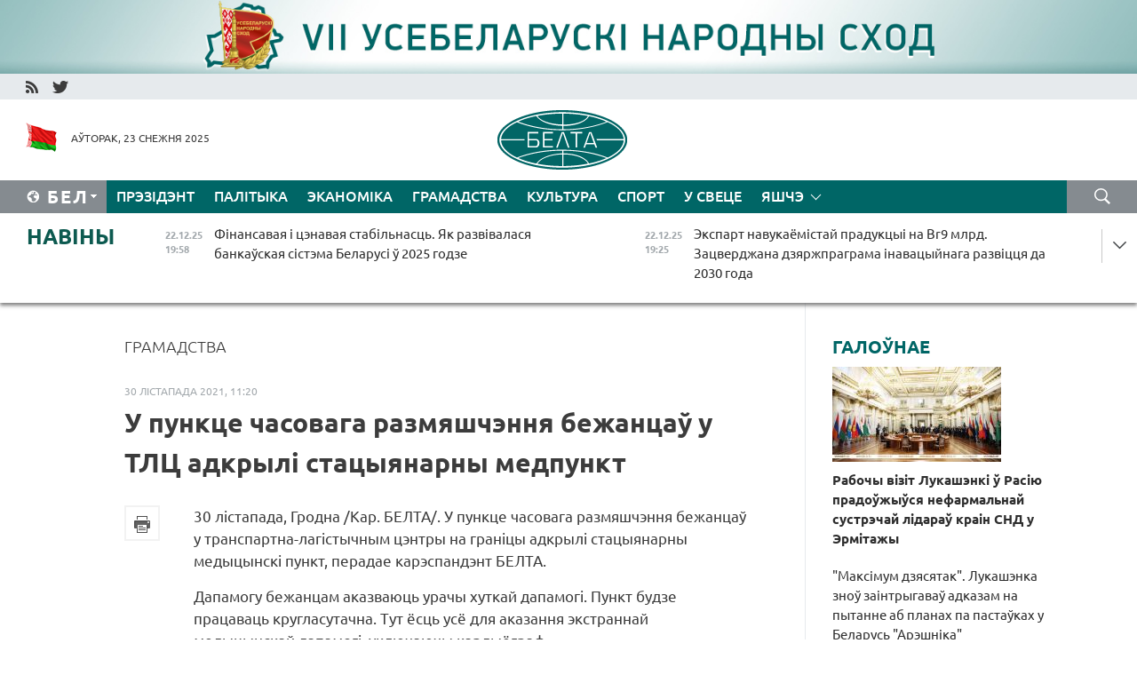

--- FILE ---
content_type: text/html; charset=UTF-8
request_url: https://blr.belta.by/society/view/u-punktse-chasovaga-razmjashchennja-bezhantsau-u-tlts-adkryli-statsyjanarny-medpunkt-107450-2021/
body_size: 14360
content:
    
    	<!DOCTYPE HTML>
	<html lang="by-BY" prefix="og: http://ogp.me/ns#">
	<head  prefix="article: http://ogp.me/ns/article#">
		<title>У пункце часовага размяшчэння бежанцаў у ТЛЦ адкрылі стацыянарны медпункт</title>
		<meta http-equiv="Content-Type" content="text/html; charset=utf-8">
                <meta name="viewport" content="width=device-width">
		<link rel="stylesheet" href="/styles/general_styles.css" type="text/css">
                                <link rel="stylesheet" href="/styles/styles2.css?1766437882" type="text/css">
                                <link rel="stylesheet" href="/styles/styles.css?1766437882" type="text/css">
                <link rel="stylesheet" href="/styles/tr_styles.css" type="text/css">
                            <link rel="icon" href="/desimages/fav.png" type="image/png">
		<meta name="keywords" content="">
		<meta name="description" content="Дапамогу бежанцам аказваюць урачы хуткай дапамогі. Пункт будзе працаваць кругласутачна. Тут ёсць усё для аказання экстраннай медыцынскай дапамогі, уключаючы кардыёграф.">
	                    <meta property="og:locale" content="by_BY">
	        	        	<meta property="og:site_name" content="Беларускае тэлеграфнае агенцтва" />
	        	        	<meta property="og:title" content="У пункце часовага размяшчэння бежанцаў у ТЛЦ адкрылі стацыянарны медпункт" />
	        	        	<meta property="og:type" content="article" />
	        	        	<meta property="og:url" content="https://blr.belta.by/society/view/u-punktse-chasovaga-razmjashchennja-bezhantsau-u-tlts-adkryli-statsyjanarny-medpunkt-107450-2021" />
	        	        	<meta property="og:image" content="https://blr.belta.by/desimages/og_image.png" />
	        	        	<meta property="og:description" content="Дапамогу бежанцам аказваюць урачы хуткай дапамогі. Пункт будзе працаваць кругласутачна. Тут ёсць усё для аказання экстраннай медыцынскай дапамогі, уключаючы кардыёграф." />
	        	        	<meta property="og:section" content="Грамадства" />
	        	        	<meta property="article:published_time" content="2021-11-30 11:20:48" />
	        	        	<meta property="article:modified_time" content="2021-11-30 12:56:35" />
	        	    		                        <!-- Yandex.Metrika informer -->
<a href="https://metrika.yandex.by/stat/?id=15029098&amp;from=informer"
target="_blank" rel="nofollow"><img src="https://informer.yandex.ru/informer/15029098/1_1_FFFFFFFF_EFEFEFFF_0_pageviews"
style="width:80px; height:15px; border:0; display:none" alt="Яндекс.Метрика" title="Яндекс.Метрика: данные за сегодня (просмотры)" class="ym-advanced-informer" data-cid="15029098" data-lang="ru" /></a>
<!-- /Yandex.Metrika informer -->

<!-- Yandex.Metrika counter -->
<script type="text/javascript" >
   (function(m,e,t,r,i,k,a){m[i]=m[i]||function(){(m[i].a=m[i].a||[]).push(arguments)};
   m[i].l=1*new Date();
   for (var j = 0; j < document.scripts.length; j++) {if (document.scripts[j].src === r) { return; }}
   k=e.createElement(t),a=e.getElementsByTagName(t)[0],k.async=1,k.src=r,a.parentNode.insertBefore(k,a)})
   (window, document, "script", "https://mc.yandex.ru/metrika/tag.js", "ym");

   ym(15029098, "init", {
        clickmap:true,
        trackLinks:true,
        accurateTrackBounce:true,
        webvisor:true
   });
</script>
<noscript><div><img src="https://mc.yandex.ru/watch/15029098" style="position:absolute; left:-9999px;" alt="" /></div></noscript>
<!-- /Yandex.Metrika counter -->

            
        

                                                                	</head>
	
	<body>

                
        <a id="top"></a>

    <div class="all   ">
        <div class="ban_main_top">
                                
<div class="fp_block">
                <div class="b_slider_1 b_slider">
    <div id="b_slider_1_1">
                              <div class="bans ">
                    <a href="https://blr.belta.by/all-rubric-news/viewSuzet/vii-usebelaruski-narodny-shod-198/" title="Усебеларускі народны сход"  target ="_blank">
                        <img src="https://blr.belta.by/images/storage/banners/000186_05ff71d9883d7ff101c37bb463f741a5_work.jpg" alt="Усебеларускі народны сход" title="Усебеларускі народны сход" />
                                            </a>
                </div>                    
                    </div>
</div>

<script>
     if (!ba_slider_timer_1){
        var ba_slider_timer_1 = Array();
    }
                
                            
     ba_slider_timer_1[1] = 3*1000 ;
</script>
</div>

        </div>
        <div class="top_line">
	                <div class="social_icons">
                                          <a href="/rss" title="RSS"  target ="_self" onmouseover="this.children[0].src='https://blr.belta.by/images/storage/banners/000015_9792b56e8dc3dd1262c69a28a949a99b_work.jpg'" onmouseout="this.children[0].src='https://blr.belta.by/images/storage/banners/000015_4c7b4dd0abba134c3f3b40f11c7d2280_work.jpg'">
                    <img src="https://blr.belta.by/images/storage/banners/000015_4c7b4dd0abba134c3f3b40f11c7d2280_work.jpg" alt="RSS" title="RSS" />
                </a>
                                              <a href="https://twitter.com/ByBelta" title="Twitter"  target ="_blank" onmouseover="this.children[0].src='https://blr.belta.by/images/storage/banners/000015_d883d8345fde0915c71fe70fbc6b3aba_work.jpg'" onmouseout="this.children[0].src='https://blr.belta.by/images/storage/banners/000015_aa312c63b3361ad13bfc21a9647031cf_work.jpg'">
                    <img src="https://blr.belta.by/images/storage/banners/000015_aa312c63b3361ad13bfc21a9647031cf_work.jpg" alt="Twitter" title="Twitter" />
                </a>
                        </div>
    
	         
        </div>
        <div class="header">
            <div class="header_date">
                                            <a class="header_flag" href="/" title="Сцяг"  target ="_self">
                <img 
                    src="https://blr.belta.by/images/storage/banners/000204_8b46a27f5f27ae9a2d0bd487d340c2d5_work.jpg" 
                    alt="Сцяг" 
                    title="Сцяг" 
                                    />
            </a>
            
                Аўторак, 23 снежня 2025
            </div>
	            	        <div class="logo">
            
                                                                    <a href="/" title="Беларускае тэлеграфнае агенцтва"  target ="_self">
                            <span class="logo_img"><img src="https://blr.belta.by/images/storage/banners/000016_3289232daeea51392de2ee72efbeeaee_work.jpg" alt="Беларускае тэлеграфнае агенцтва" title="Беларускае тэлеграфнае агенцтва" /></span>
                                                    </a>
                                                        </div>
    
            <div class="weather_currency">
                <div class="weather_currency_inner">
                
	 	
                </div>
	    
            </div>
        </div>
    <div class="menu_line" >

	    <div class="main_langs" id="main_langs">
            <div class="main_langs_inner" id="main_langs_inner">
	
                                    <div class="main_lang_item" ><a target="_blank"   href="http://belta.by" title="Рус" >Рус</a></div>
        	
                                                    	
                                    <div class="main_lang_item" ><a target="_blank"   href="https://pol.belta.by/" title="Pl" >Pl</a></div>
        	
                                    <div class="main_lang_item" ><a target="_blank"   href="http://eng.belta.by" title="Eng" >Eng</a></div>
        	
                                    <div class="main_lang_item" ><a target="_blank"   href="http://deu.belta.by" title="Deu" >Deu</a></div>
        	
                                    <div class="main_lang_item" ><a target="_blank"   href="http://esp.belta.by" title="Esp" >Esp</a></div>
        	
                                    <div class="main_lang_item" ><a target="_blank"   href="http://chn.belta.by/" title="中文" >中文</a></div>
        </div>
<div class="main_lang_item main_lang_selected" ><a   href="https://blr.belta.by/" title="Бел">Бел</a></div>
</div>
		

	       <div class="h_menu_fp" id="h_menu_fp" >
    <div class="h_menu_title" id="h_menu_title">
                Меню
    </div>
            <div class="h_menu_s" id="h_menu_s"></div>
        <div class="menu_more">
            <div class="menu_more_title" id="h_menu_more" >Яшчэ </div>
                    <div id="h_menu" class="h_menu">
                <div class="content_all_margin">
	                        <div class="menu_els" id="h_menu_line_1">
                                                            <div class="menu_item " id="h_menu_item_1_1">
                            <a   href="https://blr.belta.by/president/" title="Прэзідэнт">Прэзідэнт</a>
                        </div>
                                                                                <div class="menu_item " id="h_menu_item_1_2">
                            <a   href="https://blr.belta.by/politics/" title="Палітыка">Палітыка</a>
                        </div>
                                                                                <div class="menu_item " id="h_menu_item_1_3">
                            <a   href="https://blr.belta.by/economics/" title="Эканоміка">Эканоміка</a>
                        </div>
                                                                                <div class="menu_item menu_item_selected" id="h_menu_item_1_4">
                            <a   href="https://blr.belta.by/society/" title="Грамадства">Грамадства</a>
                        </div>
                                                                                <div class="menu_item " id="h_menu_item_1_5">
                            <a   href="https://blr.belta.by/culture/" title="Культура">Культура</a>
                        </div>
                                                                                <div class="menu_item " id="h_menu_item_1_6">
                            <a   href="https://blr.belta.by/sport/" title="Спорт">Спорт</a>
                        </div>
                                                                                <div class="menu_item " id="h_menu_item_1_7">
                            <a   href="https://blr.belta.by/world/" title="У свеце">У свеце</a>
                        </div>
                                                </div>
                                            <div class="menu_els" id="h_menu_line_2">
                                                            <div class="menu_item " id="h_menu_item_2_1">
                            <a   href="https://blr.belta.by/opinions/" title="Меркаванні">Меркаванні</a>
                        </div>
                                                                                <div class="menu_item " id="h_menu_item_2_2">
                            <a   href="https://blr.belta.by/comments/" title="Каментарыі">Каментарыі</a>
                        </div>
                                                                                <div class="menu_item " id="h_menu_item_2_3">
                            <a   href="https://blr.belta.by/interview/" title="Інтэрв&#039;ю">Інтэрв'ю</a>
                        </div>
                                                </div>
                                            <div class="menu_els" id="h_menu_line_3">
                                                            <div class="menu_item " id="h_menu_item_3_1">
                            <a   href="https://blr.belta.by/photonews/" title="Фотанавіны">Фотанавіны</a>
                        </div>
                                                                                <div class="menu_item " id="h_menu_item_3_2">
                            <a   href="https://blr.belta.by/video/" title="Відэа">Відэа</a>
                        </div>
                                                                                <div class="menu_item " id="h_menu_item_3_3">
                            <a   href="https://blr.belta.by/infographica/" title="Інфаграфіка">Інфаграфіка</a>
                        </div>
                                                </div>
                                            <div class="menu_els" id="h_menu_line_4">
                                                            <div class="menu_item " id="h_menu_item_4_1">
                            <a   href="https://blr.belta.by/about_company/" title="Аб агенцтве">Аб агенцтве</a>
                        </div>
                                                                                <div class="menu_item " id="h_menu_item_4_2">
                            <a   href="https://blr.belta.by/advertising/" title="Рэклама">Рэклама</a>
                        </div>
                                                                                <div class="menu_item " id="h_menu_item_4_3">
                            <a   href="https://blr.belta.by/contacts/" title="Кантакты">Кантакты</a>
                        </div>
                                                </div>
                            </div>
       
    </div>
                    </div>
           </div>            
	


	
    
    
	    <div class="search_btn" onclick="open_search('search')"></div>
<form action="/search/getResultsForPeriod/" id="search">
    <input type="text" name="query" value="" placeholder="Пошук" class="search_edit"/>
    <input type="submit" value="Пошук" class="search_submit" />
    <div class="clear"></div>
        <div class="fp_search_where">
        <span id="fp_search_where">Дзе шукаць:</span>
            <input type="radio" name="group" value="0" id="group_0"/><label for="group_0">Шукаць усюды</label>
                                                        <input type="radio" name="group" value="4" id="group_4"/><label for="group_4">Вiдэа</label>
                                           <input type="radio" name="group" value="5" id="group_5"/><label for="group_5">Інфаграфіка</label>
                                           <input type="radio" name="group" value="6" id="group_6"/><label for="group_6">Эксперты</label>
               </div>
       <div class="fp_search_where">
        <span id="fp_search_when">За перыяд</span>
            <input type="radio" name="period" value="0" id="period_0"/><label for="period_0">За ўвесь перыяд</label>
            <input type="radio" name="period" value="1" id="period_1"/><label for="period_1">За дзень</label>
            <input type="radio" name="period" value="2" id="period_2"/><label for="period_2">За тыдзень</label>
            <input type="radio" name="period" value="3" id="period_3"/><label for="period_3">За месяц</label>
            <input type="radio" name="period" value="4" id="period_4"/><label for="period_4">За год</label>
                </div>
    <div class="search_close close_btn" onclick="close_search('search')"></div>
</form>
   

    </div>
    <div class="top_lenta_inner">
  <div class="top_lenta">
    <a href="/" title="На галоўную" class="tl_logo"></a>
    <div class="tl_title">
                    <a href="https://blr.belta.by/all_news" title="Навіны">Навіны</a>
            </div>
                            <div class="tl_inner" id="tl_inner">
        
        <div class="tl_item">
	        	            	            	            	        	                            <div class="lenta_date_box">
                    <div class="lenta_date">
                   	               22.12.25
	                              <div class="line"></div>
                    </div>
                    </div>
	                                                                        	                	                                <a  href="https://blr.belta.by/economics/view/finansavaja-i-tsenavaja-stabilnasts-jak-razvivalasja-bankauskaja-sistema-belarusi-u-2025-godze-152885-2025/"   title="Фінансавая і цэнавая стабільнасць. Як развівалася банкаўская сістэма Беларусі ў 2025 годзе  ">
                    <span class="tl_date">
                                                                                                    <span class="lenta_date_past">22.12.25</span>
                                                <span>19:58</span>
                    </span>
                    <span class="tl_news">Фінансавая і цэнавая стабільнасць. Як развівалася банкаўская сістэма Беларусі ў 2025 годзе  </span>
                    <span class="tl_node">Эканоміка</span>
                </a>
        </div>
        
        <div class="tl_item">
	        	            	        	                                                                        	                	                                <a  href="https://blr.belta.by/president/view/ekspart-navukaemistaj-praduktsyi-na-br9-mlrd-zatsverdzhana-dzjarzhpragrama-inavatsyjnaga-razvitstsja-152884-2025/"   title="Экспарт навукаёмістай прадукцыі на Br9 млрд. Зацверджана дзяржпраграма інавацыйнага развіцця да 2030 года  ">
                    <span class="tl_date">
                                                                                                    <span class="lenta_date_past">22.12.25</span>
                                                <span>19:25</span>
                    </span>
                    <span class="tl_news">Экспарт навукаёмістай прадукцыі на Br9 млрд. Зацверджана дзяржпраграма інавацыйнага развіцця да 2030 года  </span>
                    <span class="tl_node">Прэзідэнт</span>
                </a>
        </div>
        
        <div class="tl_item">
	        	            	        	                                                                        	                	                                <a  href="https://blr.belta.by/society/view/z-kazkaj-u-novy-god-kachanava-pavinshavala-dzjatsej-z-satsyjalna-pedagagichnaga-tsentra-u-minsku-152883-2025/"   title="З казкай у Новы год. Качанава павіншавала дзяцей з Сацыяльна-педагагічнага цэнтра ў Мінску  ">
                    <span class="tl_date">
                                                                                                    <span class="lenta_date_past">22.12.25</span>
                                                <span>18:51</span>
                    </span>
                    <span class="tl_news">З казкай у Новы год. Качанава павіншавала дзяцей з Сацыяльна-педагагічнага цэнтра ў Мінску  </span>
                    <span class="tl_node">Грамадства</span>
                </a>
        </div>
        
        <div class="tl_item">
	        	            	        	                                                                        	                	                                <a  href="https://blr.belta.by/sport/view/zbornaja-belarusi-zavjarshae-god-na-99-m-mestsy-rejtyngu-fifa-152882-2025/"   title="Зборная Беларусі завяршае год на 99-м месцы рэйтынгу ФІФА ">
                    <span class="tl_date">
                                                                                                    <span class="lenta_date_past">22.12.25</span>
                                                <span>18:04</span>
                    </span>
                    <span class="tl_news">Зборная Беларусі завяршае год на 99-м месцы рэйтынгу ФІФА </span>
                    <span class="tl_node">Спорт</span>
                </a>
        </div>
        
        <div class="tl_item">
	        	            	        	                                                                        	                	                                <a  href="https://blr.belta.by/economics/view/turchyn-strategija-banka-razvitstsja-da-2030-goda-pavinna-byts-uvjazana-z-pragramaj-na-pjatsigodku-152881-2025/"   title="Турчын: стратэгія Банка развіцця да 2030 года павінна быць увязана з праграмай на пяцігодку  ">
                    <span class="tl_date">
                                                                                                    <span class="lenta_date_past">22.12.25</span>
                                                <span>17:25</span>
                    </span>
                    <span class="tl_news">Турчын: стратэгія Банка развіцця да 2030 года павінна быць увязана з праграмай на пяцігодку  </span>
                    <span class="tl_node">Эканоміка</span>
                </a>
        </div>
        
        <div class="tl_item">
	        	            	        	                                                                        	                	                                <a  href="https://blr.belta.by/president/view/dlja-dzjarzhzabudoushchykau-sproshchany-paradak-uzvjadzennja-damou-u-vestsy-i-ih-padkljuchennja-da-152880-2025/"   title="Для дзяржзабудоўшчыкаў спрошчаны парадак узвядзення дамоў у вёсцы і іх падключэння да інжынерных сетак">
                    <span class="tl_date">
                                                                                                    <span class="lenta_date_past">22.12.25</span>
                                                <span>17:03</span>
                    </span>
                    <span class="tl_news">Для дзяржзабудоўшчыкаў спрошчаны парадак узвядзення дамоў у вёсцы і іх падключэння да інжынерных сетак</span>
                    <span class="tl_node">Прэзідэнт</span>
                </a>
        </div>
        
        <div class="tl_item">
	        	            	        	                                                                        	                	                                <a  href="https://blr.belta.by/society/view/u-belarusi-pravodzjats-pravavy-manitoryng-zakanadaustva-ab-pragramah-padryhtouki-vadzitseljau-152879-2025/"   title="У Беларусі праводзяць прававы маніторынг заканадаўства аб праграмах падрыхтоўкі вадзіцеляў">
                    <span class="tl_date">
                                                                                                    <span class="lenta_date_past">22.12.25</span>
                                                <span>16:57</span>
                    </span>
                    <span class="tl_news">У Беларусі праводзяць прававы маніторынг заканадаўства аб праграмах падрыхтоўкі вадзіцеляў</span>
                    <span class="tl_node">Грамадства</span>
                </a>
        </div>
        
        <div class="tl_item">
	        	            	        	                                                                        	                	                                <a  href="https://blr.belta.by/president/view/maksimum-dzjasjatak-lukashenka-znou-zaintrygavau-adkazam-na-pytanne-ab-planah-pa-pastaukah-u-belarus-152878-2025/"   title="&quot;Максімум дзясятак&quot;. Лукашэнка зноў заінтрыгаваў адказам на пытанне аб планах па пастаўках у Беларусь &quot;Арэшніка&quot;">
                    <span class="tl_date">
                                                                                                    <span class="lenta_date_past">22.12.25</span>
                                                <span>16:50</span>
                    </span>
                    <span class="tl_news">"Максімум дзясятак". Лукашэнка зноў заінтрыгаваў адказам на пытанне аб планах па пастаўках у Беларусь "Арэшніка"</span>
                    <span class="tl_node">Прэзідэнт</span>
                </a>
        </div>
        
        <div class="tl_item">
	        	            	        	                                                                        	                	                                <a  href="https://blr.belta.by/economics/view/minpramy-belarusi-i-rasii-razgledzeli-realizatsyju-darozhnaj-karty-u-galine-stankabudavannja-152877-2025/"   title="Мінпрамы Беларусі і Расіі разгледзелі рэалізацыю дарожнай карты ў галіне станкабудавання ">
                    <span class="tl_date">
                                                                                                    <span class="lenta_date_past">22.12.25</span>
                                                <span>16:32</span>
                    </span>
                    <span class="tl_news">Мінпрамы Беларусі і Расіі разгледзелі рэалізацыю дарожнай карты ў галіне станкабудавання </span>
                    <span class="tl_node">Эканоміка</span>
                </a>
        </div>
        
        <div class="tl_item">
	        	            	        	                                                                        	                	                                <a  href="https://blr.belta.by/society/view/u-belarus-pryjduts-marazy-da-18s-152876-2025/"   title="У Беларусь прыйдуць маразы да -18°С">
                    <span class="tl_date">
                                                                                                    <span class="lenta_date_past">22.12.25</span>
                                                <span>16:11</span>
                    </span>
                    <span class="tl_news">У Беларусь прыйдуць маразы да -18°С</span>
                    <span class="tl_node">Грамадства</span>
                </a>
        </div>
        
        <div class="tl_item">
	        	            	        	                                                                        	                	                                <a  href="https://blr.belta.by/society/view/perasovachnyja-stantsyi-dlja-zabespjachennja-ustojlivaj-suvjazi-ustanovjats-u-mestsah-masavyh-152875-2025/"   title="Перасовачныя станцыі для забеспячэння ўстойлівай сувязі ўстановяць у месцах масавых гулянняў у святы ">
                    <span class="tl_date">
                                                                                                    <span class="lenta_date_past">22.12.25</span>
                                                <span>16:08</span>
                    </span>
                    <span class="tl_news">Перасовачныя станцыі для забеспячэння ўстойлівай сувязі ўстановяць у месцах масавых гулянняў у святы </span>
                    <span class="tl_node">Грамадства</span>
                </a>
        </div>
        
        <div class="tl_item">
	        	            	        	                                                                        	                	                                <a  href="https://blr.belta.by/economics/view/sergjaenka-budaunitstva-tretsjaga-energabloka-belaes-uzmotsnits-energetychnuju-samastojnasts-belarusi-152874-2025/"   title="Сергяенка: будаўніцтва трэцяга энергаблока БелАЭС узмоцніць энергетычную самастойнасць Беларусі  ">
                    <span class="tl_date">
                                                                                                    <span class="lenta_date_past">22.12.25</span>
                                                <span>16:05</span>
                    </span>
                    <span class="tl_news">Сергяенка: будаўніцтва трэцяга энергаблока БелАЭС узмоцніць энергетычную самастойнасць Беларусі  </span>
                    <span class="tl_node">Эканоміка</span>
                </a>
        </div>
        
        <div class="tl_item">
	        	            	        	                                                                        	                	                                <a  href="https://blr.belta.by/economics/view/u-belarusi-vyznachany-agulnyja-padyhody-bankau-da-ustanaulennja-pamerau-kamisijnyh-uznagarodzhannjau-152873-2025/"   title="У Беларусі вызначаны агульныя падыходы банкаў да ўстанаўлення памераў камісійных узнагароджанняў    ">
                    <span class="tl_date">
                                                                                                    <span class="lenta_date_past">22.12.25</span>
                                                <span>15:35</span>
                    </span>
                    <span class="tl_news">У Беларусі вызначаны агульныя падыходы банкаў да ўстанаўлення памераў камісійных узнагароджанняў    </span>
                    <span class="tl_node">Эканоміка</span>
                </a>
        </div>
        
        <div class="tl_item">
	        	            	        	                                                                        	                	                                <a  href="https://blr.belta.by/society/view/pytanni-zhyvelagadouli-i-padryhtouka-da-pasjaunoj-kampanii-krutoj-znahodzitstsa-z-rabochaj-paezdkaj-u-152872-2025/"   title="Пытанні жывёлагадоўлі і падрыхтоўка да пасяўной кампаніі. Крутой знаходзіцца з рабочай паездкай у Магілёўскай вобласці">
                    <span class="tl_date">
                                                                                                    <span class="lenta_date_past">22.12.25</span>
                                                <span>15:30</span>
                    </span>
                    <span class="tl_news">Пытанні жывёлагадоўлі і падрыхтоўка да пасяўной кампаніі. Крутой знаходзіцца з рабочай паездкай у Магілёўскай вобласці</span>
                    <span class="tl_node">Грамадства</span>
                </a>
        </div>
        
        <div class="tl_item">
	        	            	        	                                                                        	                	                                <a  href="https://blr.belta.by/economics/view/belaruskija-planshety-pachali-pradavats-u-rasii-152871-2025/"   title="Беларускія планшэты пачалі прадаваць у Расіі">
                    <span class="tl_date">
                                                                                                    <span class="lenta_date_past">22.12.25</span>
                                                <span>15:10</span>
                    </span>
                    <span class="tl_news">Беларускія планшэты пачалі прадаваць у Расіі</span>
                    <span class="tl_node">Эканоміка</span>
                </a>
        </div>
        
        <div class="tl_item">
	        	            	        	                                                                        	                	                                <a  href="https://blr.belta.by/sport/view/bartsy-magileuskaj-voblastsi-pershymi-vyjshli-u-final-ligi-hrabryh-152870-2025/"   title="Барцы Магілёўскай вобласці першымі выйшлі ў фінал &quot;Лігі храбрых&quot;  ">
                    <span class="tl_date">
                                                                                                    <span class="lenta_date_past">22.12.25</span>
                                                <span>14:54</span>
                    </span>
                    <span class="tl_news">Барцы Магілёўскай вобласці першымі выйшлі ў фінал "Лігі храбрых"  </span>
                    <span class="tl_node">Спорт</span>
                </a>
        </div>
        
        <div class="tl_item">
	        	            	        	                                                                        	                	                                <a  href="https://blr.belta.by/sport/view/belaruskaja-kamanda-vyjgrala-pershy-match-pa-phygital-shooter-na-gulnjah-buduchyni-152869-2025/"   title="Беларуская каманда выйграла першы матч па Phygital Shooter на Гульнях будучыні  ">
                    <span class="tl_date">
                                                                                                    <span class="lenta_date_past">22.12.25</span>
                                                <span>14:39</span>
                    </span>
                    <span class="tl_news">Беларуская каманда выйграла першы матч па Phygital Shooter на Гульнях будучыні  </span>
                    <span class="tl_node">Спорт</span>
                </a>
        </div>
        
        <div class="tl_item">
	        	            	        	                                                                        	                	                                <a  href="https://blr.belta.by/politics/view/putsin-snd-stsverdzilasja-u-jakastsi-autarytetnaga-integratsyjnaga-abjadnannja-152868-2025/"   title="Пуцін: СНД сцвердзілася ў якасці аўтарытэтнага інтэграцыйнага аб&#039;яднання ">
                    <span class="tl_date">
                                                                                                    <span class="lenta_date_past">22.12.25</span>
                                                <span>14:36</span>
                    </span>
                    <span class="tl_news">Пуцін: СНД сцвердзілася ў якасці аўтарытэтнага інтэграцыйнага аб'яднання </span>
                    <span class="tl_node">Палітыка</span>
                </a>
        </div>
        
        <div class="tl_item">
	        	            	        	                                                                        	                	                                <a  href="https://blr.belta.by/economics/view/eaes-i-uzbekistan-majuts-namer-padpisats-pagadnenne-ab-abmene-mytnaj-infarmatsyjaj-152867-2025/"   title="ЕАЭС і Узбекістан маюць намер падпісаць пагадненне аб абмене мытнай інфармацыяй  ">
                    <span class="tl_date">
                                                                                                    <span class="lenta_date_past">22.12.25</span>
                                                <span>14:06</span>
                    </span>
                    <span class="tl_news">ЕАЭС і Узбекістан маюць намер падпісаць пагадненне аб абмене мытнай інфармацыяй  </span>
                    <span class="tl_node">Эканоміка</span>
                </a>
        </div>
        
        <div class="tl_item">
	        	            	        	                                                                        	                	                                <a  href="https://blr.belta.by/sport/view/maladzezhny-sklad-minska-zavajavau-serabro-turniru-mega-basket-3h3-152865-2025/"   title="Маладзёжны склад &quot;МІНСКА&quot; заваяваў серабро турніру &quot;MEGA Баскет 3х3&quot; ">
                    <span class="tl_date">
                                                                                                    <span class="lenta_date_past">22.12.25</span>
                                                <span>12:52</span>
                    </span>
                    <span class="tl_news">Маладзёжны склад "МІНСКА" заваяваў серабро турніру "MEGA Баскет 3х3" </span>
                    <span class="tl_node">Спорт</span>
                </a>
        </div>
        
        <div class="tl_item">
	        	            	        	                                                                        	                	                                <a  href="https://blr.belta.by/president/view/rabochy-vizit-lukashenki-u-rasiju-pradouzhyusja-nefarmalnaj-sustrechaj-lidarau-krain-snd-u-ermitazhy-152864-2025/"   title="Рабочы візіт Лукашэнкі ў Расію прадоўжыўся нефармальнай сустрэчай лідараў краін СНД у Эрмітажы">
                    <span class="tl_date">
                                                                                                    <span class="lenta_date_past">22.12.25</span>
                                                <span>12:45</span>
                    </span>
                    <span class="tl_news">Рабочы візіт Лукашэнкі ў Расію прадоўжыўся нефармальнай сустрэчай лідараў краін СНД у Эрмітажы</span>
                    <span class="tl_node">Прэзідэнт</span>
                </a>
        </div>
        
        <div class="tl_item">
	        	            	        	                                                                        	                	                                <a  href="https://blr.belta.by/economics/view/jakimi-buduts-pryjarytety-mizhnarodnaj-dzejnastsi-eaes-u-2026-godze-raskazali-u-eek-152863-2025/"   title="Якімі будуць прыярытэты міжнароднай дзейнасці ЕАЭС у 2026 годзе, расказалі ў ЕЭК ">
                    <span class="tl_date">
                                                                                                    <span class="lenta_date_past">22.12.25</span>
                                                <span>12:37</span>
                    </span>
                    <span class="tl_news">Якімі будуць прыярытэты міжнароднай дзейнасці ЕАЭС у 2026 годзе, расказалі ў ЕЭК </span>
                    <span class="tl_node">Эканоміка</span>
                </a>
        </div>
        
        <div class="tl_item">
	        	            	        	                                                                        	                	                                <a  href="https://blr.belta.by/society/view/unikalny-farmat-jaki-nabirae-abaroty-krutoj-ab-aktsyi-nashy-dzetsi-152866-2025/"   title="&quot;Унікальны фармат, які набірае абароты&quot;. Крутой аб акцыі &quot;Нашы дзеці&quot;  ">
                    <span class="tl_date">
                                                                                                    <span class="lenta_date_past">22.12.25</span>
                                                <span>12:32</span>
                    </span>
                    <span class="tl_news">"Унікальны фармат, які набірае абароты". Крутой аб акцыі "Нашы дзеці"  </span>
                    <span class="tl_node">Грамадства</span>
                </a>
        </div>
        
        <div class="tl_item">
	        	            	        	                                                                        	                	                                <a  href="https://blr.belta.by/society/view/karotkachasovy-sneg-12s-pragnazuetstsa-u-belarusi-23-snezhnja-152862-2025/"   title="Кароткачасовы снег -12°С прагназуецца ў Беларусі 23 снежня">
                    <span class="tl_date">
                                                                                                    <span class="lenta_date_past">22.12.25</span>
                                                <span>12:20</span>
                    </span>
                    <span class="tl_news">Кароткачасовы снег -12°С прагназуецца ў Беларусі 23 снежня</span>
                    <span class="tl_node">Грамадства</span>
                </a>
        </div>
        
        <div class="tl_item">
	        	            	        	                                                                        	                	                                <a  href="https://blr.belta.by/economics/view/shto-pradugledzhana-darozhnaj-kartaj-eurazijskaga-ekanamichnaga-shljahu-raskazali-u-eek-152861-2025/"   title="Што прадугледжана дарожнай картай &quot;Еўразійскага эканамічнага шляху&quot;, расказалі ў ЕЭК">
                    <span class="tl_date">
                                                                                                    <span class="lenta_date_past">22.12.25</span>
                                                <span>11:53</span>
                    </span>
                    <span class="tl_news">Што прадугледжана дарожнай картай "Еўразійскага эканамічнага шляху", расказалі ў ЕЭК</span>
                    <span class="tl_node">Эканоміка</span>
                </a>
        </div>
        
        <div class="tl_item">
	        	            	        	                                                                        	                	                                <a  href="https://blr.belta.by/politics/view/belarus-i-egipet-razgledzeli-grafik-vizitau-na-vyshejshym-i-vysokim-uzrouni-152860-2025/"   title="Беларусь і Егіпет разгледзелі графік візітаў на вышэйшым і высокім узроўні ">
                    <span class="tl_date">
                                                                                                    <span class="lenta_date_past">22.12.25</span>
                                                <span>11:26</span>
                    </span>
                    <span class="tl_news">Беларусь і Егіпет разгледзелі графік візітаў на вышэйшым і высокім узроўні </span>
                    <span class="tl_node">Палітыка</span>
                </a>
        </div>
        
        <div class="tl_item">
	        	            	        	                                                                        	                	                                <a  href="https://blr.belta.by/economics/view/ustojlivasts-ekanomik-zatsverdzhany-aryentsiry-makraekanamichnaj-palityki-eaes-na-2026-2027-gady-152859-2025/"   title="Устойлівасць эканомік. Зацверджаны арыенціры макраэканамічнай палітыкі ЕАЭС на 2026-2027 гады">
                    <span class="tl_date">
                                                                                                    <span class="lenta_date_past">22.12.25</span>
                                                <span>11:25</span>
                    </span>
                    <span class="tl_news">Устойлівасць эканомік. Зацверджаны арыенціры макраэканамічнай палітыкі ЕАЭС на 2026-2027 гады</span>
                    <span class="tl_node">Эканоміка</span>
                </a>
        </div>
        
        <div class="tl_item">
	        	            	        	                                                                        	                	                                <a  href="https://blr.belta.by/society/view/u-hanoi-z-udzelam-belarusi-urachysta-adkryli-kompleks-mizhnarodnaja-druzhba-salidarnasts-i-udzjachnasts-152858-2025/"   title="У Ханоі з удзелам Беларусі ўрачыста адкрылі комплекс &quot;Міжнародная дружба, салідарнасць і ўдзячнасць&quot; ">
                    <span class="tl_date">
                                                                                                    <span class="lenta_date_past">22.12.25</span>
                                                <span>11:12</span>
                    </span>
                    <span class="tl_news">У Ханоі з удзелам Беларусі ўрачыста адкрылі комплекс "Міжнародная дружба, салідарнасць і ўдзячнасць" </span>
                    <span class="tl_node">Грамадства</span>
                </a>
        </div>
        
        <div class="tl_item">
	        	            	        	                                                                        	                	                                <a  href="https://blr.belta.by/economics/view/eabr-ekanomika-belarusi-zahouvae-rost-za-kosht-spazhyvetskaj-i-investytsyjnaj-aktyunastsi-152857-2025/"   title="ЕАБР: эканоміка Беларусі захоўвае рост за кошт спажывецкай і інвестыцыйнай актыўнасці">
                    <span class="tl_date">
                                                                                                    <span class="lenta_date_past">22.12.25</span>
                                                <span>11:08</span>
                    </span>
                    <span class="tl_news">ЕАБР: эканоміка Беларусі захоўвае рост за кошт спажывецкай і інвестыцыйнай актыўнасці</span>
                    <span class="tl_node">Эканоміка</span>
                </a>
        </div>
        
        <div class="tl_item">
	        	            	        	                                                                        	                	                                <a  href="https://blr.belta.by/society/view/sherag-navatsyj-uvodzitstsa-u-sisteme-dzjarzhaunaga-strahavannja-i-pensijnaga-zabespjachennja-belarusi-152855-2025/"   title="Шэраг навацый уводзіцца ў сістэме дзяржаўнага страхавання і пенсійнага забеспячэння Беларусі ">
                    <span class="tl_date">
                                                                                                    <span class="lenta_date_past">22.12.25</span>
                                                <span>10:57</span>
                    </span>
                    <span class="tl_news">Шэраг навацый уводзіцца ў сістэме дзяржаўнага страхавання і пенсійнага забеспячэння Беларусі </span>
                    <span class="tl_node">Грамадства</span>
                </a>
        </div>
        <a class="all_news" href="https://blr.belta.by/all_news" title="Усе навіны">Усе навіны</a> 
    </div>
    <div class="tl_arrow" title="" id="tl_arrow"></div>
    <a class="all_news main_left_col" href="https://blr.belta.by/all_news" title="Усе навіны">Усе навіны</a> 
  </div>
    
</div>    <div class="main">
        <div class="content_2_col">
                  
<div class="content_margin">
<a href="https://blr.belta.by/society/" title="Грамадства"  class="rubric">Грамадства</a>
<div class="date_full">30 лістапада 2021, 11:20</div>
<h1>У пункце часовага размяшчэння бежанцаў у ТЛЦ адкрылі стацыянарны медпункт</h1>

    <div class="inner_content">
                    <div class="social_icons_c">
                                                                                        <div></div>
            
       

                                            <a href="/printv/society/view/u-punktse-chasovaga-razmjashchennja-bezhantsau-u-tlts-adkryli-statsyjanarny-medpunkt-107450-2021/" onclick="window.open('/printv/society/view/u-punktse-chasovaga-razmjashchennja-bezhantsau-u-tlts-adkryli-statsyjanarny-medpunkt-107450-2021/');return false" class="print_icon"></a>
                </div>
        
        <div>
            <div class="text">

                
                                                        

                
                <meta name="mediator_published_time" content="2021-11-30T11:20:48+00:00" />
    <meta name="mediator_theme" content="Грамадства" />
    <meta name="mediator" content="/society/view/u-punktse-chasovaga-razmjashchennja-bezhantsau-u-tlts-adkryli-statsyjanarny-medpunkt-107450-2021/" />
                                                                      
                                <div class="js-mediator-article">
                    <p>30 лістапада, Гродна /Кар. БЕЛТА/. У пункце часовага размяшчэння бежанцаў у транспартна-лагістычным цэнтры на граніцы адкрылі стацыянарны медыцынскі пункт, перадае карэспандэнт БЕЛТА.</p><p></p><p>Дапамогу бежанцам аказваюць урачы хуткай дапамогі. Пункт будзе працаваць кругласутачна. Тут ёсць усё для аказання экстраннай медыцынскай дапамогі, уключаючы кардыёграф.</p><p></p><p></p><p>У медпункце працуе БІТ-брыгада, у якую ўваходзяць урач і два фельчары, а таксама фельчарская брыгада - два фельчары. У выпадку неабходнасці будзе арганізаваны выезд педыятрычнай брыгады - урач і фельчар.</p><p></p><p></p><p></p><p>Кожныя суткі па медыцынскую дапамогу да дзяжурных урачоў звяртаюцца 100-200 бежанцаў. Раней іх прымалі брыгады хуткай медыцынскай дапамогі ў машынах, якія дзяжурылі каля ТЛЦ, але ў сувязі з тым, што прыйшлі замаразкі, цяпер прыём будзе весціся ў спецыяльным памяшканні.-0-</p><p></p>
                    
                    
                                        
                                    <div class="invite_in_messagers">
    <div>Падпісвайцеся на нас у</div>
       <a  class="viber" href="https://twitter.com/ByBelta" rel="nofollow" target="_blank">
         <img src="https://blr.belta.by/images/design/1.png" style="margin:3px 0 -17px 0;display: inline;display: inline;" alt="X" title="X"
    </a>  
</div>
                                                        </div>


                
                
            </div>
            <div class="clear"></div>
        </div>
    </div>
</div>
    

            <div class="rubricNews">
    <div class="content_margin">
<a class="block_title" href="https://blr.belta.by/society">Навіны рубрыкі Грамадства</a>
    <div class="rubricNews_item">
                          	                	                                                    <a class="rubricNews_item_img news_with_rubric_img" href="/society/view/z-kazkaj-u-novy-god-kachanava-pavinshavala-dzjatsej-z-satsyjalna-pedagagichnaga-tsentra-u-minsku-152883-2025/"  title="З казкай у Новы год. Качанава павіншавала дзяцей з Сацыяльна-педагагічнага цэнтра ў Мінску  ">
                        <img src="https://blr.belta.by/images/storage/news/with_archive/2025/000022_1766418852_152883_medium.jpg" alt="" title=""/>
                    </a>
                                <a href="/society/view/z-kazkaj-u-novy-god-kachanava-pavinshavala-dzjatsej-z-satsyjalna-pedagagichnaga-tsentra-u-minsku-152883-2025/"  title="З казкай у Новы год. Качанава павіншавала дзяцей з Сацыяльна-педагагічнага цэнтра ў Мінску  ">
                    З казкай у Новы год. Качанава павіншавала дзяцей з Сацыяльна-педагагічнага цэнтра ў Мінску  
                </a>
    </div>
    <div class="rubricNews_item">
                          	                	                                                    <a class="rubricNews_item_img news_with_rubric_img" href="/society/view/u-belarusi-pravodzjats-pravavy-manitoryng-zakanadaustva-ab-pragramah-padryhtouki-vadzitseljau-152879-2025/"  title="У Беларусі праводзяць прававы маніторынг заканадаўства аб праграмах падрыхтоўкі вадзіцеляў">
                        <img src="https://blr.belta.by/images/storage/news/with_archive/2025/000022_1766411905_152879_medium.jpg" alt="Фота з архіва" title="Фота з архіва"/>
                    </a>
                                <a href="/society/view/u-belarusi-pravodzjats-pravavy-manitoryng-zakanadaustva-ab-pragramah-padryhtouki-vadzitseljau-152879-2025/"  title="У Беларусі праводзяць прававы маніторынг заканадаўства аб праграмах падрыхтоўкі вадзіцеляў">
                    У Беларусі праводзяць прававы маніторынг заканадаўства аб праграмах падрыхтоўкі вадзіцеляў
                </a>
    </div>
    <div class="rubricNews_item">
                          	                	                                                    <a class="rubricNews_item_img news_with_rubric_img" href="/society/view/u-belarus-pryjduts-marazy-da-18s-152876-2025/"  title="У Беларусь прыйдуць маразы да -18°С">
                        <img src="https://blr.belta.by/images/storage/news/with_archive/2025/000022_1766409308_152876_medium.jpg" alt="" title=""/>
                    </a>
                                <a href="/society/view/u-belarus-pryjduts-marazy-da-18s-152876-2025/"  title="У Беларусь прыйдуць маразы да -18°С">
                    У Беларусь прыйдуць маразы да -18°С
                </a>
    </div>
    <div class="rubricNews_item">
                          	                	                                                    <a class="rubricNews_item_img news_with_rubric_img" href="/society/view/perasovachnyja-stantsyi-dlja-zabespjachennja-ustojlivaj-suvjazi-ustanovjats-u-mestsah-masavyh-152875-2025/"  title="Перасовачныя станцыі для забеспячэння ўстойлівай сувязі ўстановяць у месцах масавых гулянняў у святы ">
                        <img src="https://blr.belta.by/images/storage/news/with_archive/2025/000022_1766408959_152875_medium.jpg" alt="Фота з архіва" title="Фота з архіва"/>
                    </a>
                                <a href="/society/view/perasovachnyja-stantsyi-dlja-zabespjachennja-ustojlivaj-suvjazi-ustanovjats-u-mestsah-masavyh-152875-2025/"  title="Перасовачныя станцыі для забеспячэння ўстойлівай сувязі ўстановяць у месцах масавых гулянняў у святы ">
                    Перасовачныя станцыі для забеспячэння ўстойлівай сувязі ўстановяць у месцах масавых гулянняў у святы 
                </a>
    </div>
    <div class="rubricNews_item">
                          	                	                                                    <a class="rubricNews_item_img news_with_rubric_img" href="/society/view/pytanni-zhyvelagadouli-i-padryhtouka-da-pasjaunoj-kampanii-krutoj-znahodzitstsa-z-rabochaj-paezdkaj-u-152872-2025/"  title="Пытанні жывёлагадоўлі і падрыхтоўка да пасяўной кампаніі. Крутой знаходзіцца з рабочай паездкай у Магілёўскай вобласці">
                        <img src="https://blr.belta.by/images/storage/news/with_archive/2025/000022_1766406816_152872_medium.jpg" alt="" title=""/>
                    </a>
                                <a href="/society/view/pytanni-zhyvelagadouli-i-padryhtouka-da-pasjaunoj-kampanii-krutoj-znahodzitstsa-z-rabochaj-paezdkaj-u-152872-2025/"  title="Пытанні жывёлагадоўлі і падрыхтоўка да пасяўной кампаніі. Крутой знаходзіцца з рабочай паездкай у Магілёўскай вобласці">
                    Пытанні жывёлагадоўлі і падрыхтоўка да пасяўной кампаніі. Крутой знаходзіцца з рабочай паездкай у Магілёўскай вобласці
                </a>
    </div>
    <div class="rubricNews_item">
                          	                	                                                    <a class="rubricNews_item_img news_with_rubric_img" href="/society/view/unikalny-farmat-jaki-nabirae-abaroty-krutoj-ab-aktsyi-nashy-dzetsi-152866-2025/"  title="&quot;Унікальны фармат, які набірае абароты&quot;. Крутой аб акцыі &quot;Нашы дзеці&quot;  ">
                        <img src="https://blr.belta.by/images/storage/news/with_archive/2025/000022_1766399817_152866_medium.jpg" alt="" title=""/>
                    </a>
                                <a href="/society/view/unikalny-farmat-jaki-nabirae-abaroty-krutoj-ab-aktsyi-nashy-dzetsi-152866-2025/"  title="&quot;Унікальны фармат, які набірае абароты&quot;. Крутой аб акцыі &quot;Нашы дзеці&quot;  ">
                    "Унікальны фармат, які набірае абароты". Крутой аб акцыі "Нашы дзеці"  
                </a>
    </div>
    </div>
</div>
        </div>
                                    <!--noindex-->
  <div class="main_news_inner_2_col">
	<div class="block_title">Галоўнае</div>
    <div class="mni_col">    
            <div class="rc_item rc_item_main">                                                                	                	                                                    <a href="https://blr.belta.by/president/view/rabochy-vizit-lukashenki-u-rasiju-pradouzhyusja-nefarmalnaj-sustrechaj-lidarau-krain-snd-u-ermitazhy-152864-2025/" title="Рабочы візіт Лукашэнкі ў Расію прадоўжыўся нефармальнай сустрэчай лідараў краін СНД у Эрмітажы" >
                        <img src="https://blr.belta.by/images/storage/news/with_archive/2025/000019_1766401292_152864_small.jpg" alt="" title=""/>
                    </a>
                               
                <a href="https://blr.belta.by/president/view/rabochy-vizit-lukashenki-u-rasiju-pradouzhyusja-nefarmalnaj-sustrechaj-lidarau-krain-snd-u-ermitazhy-152864-2025/" title="Рабочы візіт Лукашэнкі ў Расію прадоўжыўся нефармальнай сустрэчай лідараў краін СНД у Эрмітажы" class="last_news_title_main" >Рабочы візіт Лукашэнкі ў Расію прадоўжыўся нефармальнай сустрэчай лідараў краін СНД у Эрмітажы
                     
                                    </a>
              </div>
        </div>
    
    


	    <div class="mni_col">
             <div class="rc_item">                                                                	                	                                               
                <a href="https://blr.belta.by/president/view/maksimum-dzjasjatak-lukashenka-znou-zaintrygavau-adkazam-na-pytanne-ab-planah-pa-pastaukah-u-belarus-152878-2025/" title="&quot;Максімум дзясятак&quot;. Лукашэнка зноў заінтрыгаваў адказам на пытанне аб планах па пастаўках у Беларусь &quot;Арэшніка&quot;"  >"Максімум дзясятак". Лукашэнка зноў заінтрыгаваў адказам на пытанне аб планах па пастаўках у Беларусь "Арэшніка"
                     
                                    </a>
              </div>
             <div class="rc_item">                                                                	                	                                               
                <a href="https://blr.belta.by/president/view/ekspart-navukaemistaj-praduktsyi-na-br9-mlrd-zatsverdzhana-dzjarzhpragrama-inavatsyjnaga-razvitstsja-152884-2025/" title="Экспарт навукаёмістай прадукцыі на Br9 млрд. Зацверджана дзяржпраграма інавацыйнага развіцця да 2030 года  "  >Экспарт навукаёмістай прадукцыі на Br9 млрд. Зацверджана дзяржпраграма інавацыйнага развіцця да 2030 года  
                     
                                    </a>
              </div>
             <div class="rc_item">                                                                	                	                                               
                <a href="https://blr.belta.by/economics/view/turchyn-strategija-banka-razvitstsja-da-2030-goda-pavinna-byts-uvjazana-z-pragramaj-na-pjatsigodku-152881-2025/" title="Турчын: стратэгія Банка развіцця да 2030 года павінна быць увязана з праграмай на пяцігодку  "  >Турчын: стратэгія Банка развіцця да 2030 года павінна быць увязана з праграмай на пяцігодку  
                     
                                    </a>
              </div>
        </div>

  </div>
  <div class="one_right_col">
      	<!--noindex-->
        <div class="top_news">
                
    <div class="block_title">
        Топ-навіны        <div class="topNewsSlider_dots" id="topNewsSlider_dots"></div>
    </div>
    	    <div class="topNewsSlider">
		                            <div class="tn_item">
		                		                		                		                			                			                			                <a href="https://blr.belta.by/president/view/lukashenka-tsikavasts-glabalnaj-bolshastsi-da-eaes-pakazvae-aktualnasts-eurazijskaj-madeli-integratsyi-152832-2025/"    title="Лукашэнка: цікавасць Глабальнай большасці да ЕАЭС паказвае актуальнасць еўразійскай мадэлі інтэграцыі  ">
		                            Лукашэнка: цікавасць Глабальнай большасці да ЕАЭС паказвае актуальнасць еўразійскай мадэлі інтэграцыі  
		                             
		                            		                        </a>
                        </div>
		                            <div class="tn_item">
		                		                		                		                			                			                			                <a href="https://blr.belta.by/president/view/dlja-dzjarzhzabudoushchykau-sproshchany-paradak-uzvjadzennja-damou-u-vestsy-i-ih-padkljuchennja-da-152880-2025/"    title="Для дзяржзабудоўшчыкаў спрошчаны парадак узвядзення дамоў у вёсцы і іх падключэння да інжынерных сетак">
		                            Для дзяржзабудоўшчыкаў спрошчаны парадак узвядзення дамоў у вёсцы і іх падключэння да інжынерных сетак
		                             
		                            		                        </a>
                        </div>
		                            <div class="tn_item">
		                		                		                		                			                			                			                <a href="https://blr.belta.by/economics/view/sergjaenka-budaunitstva-tretsjaga-energabloka-belaes-uzmotsnits-energetychnuju-samastojnasts-belarusi-152874-2025/"    title="Сергяенка: будаўніцтва трэцяга энергаблока БелАЭС узмоцніць энергетычную самастойнасць Беларусі  ">
		                            Сергяенка: будаўніцтва трэцяга энергаблока БелАЭС узмоцніць энергетычную самастойнасць Беларусі  
		                             
		                            		                        </a>
                        </div>
		                            <div class="tn_item">
		                		                		                		                			                			                			                <a href="https://blr.belta.by/society/view/z-kazkaj-u-novy-god-kachanava-pavinshavala-dzjatsej-z-satsyjalna-pedagagichnaga-tsentra-u-minsku-152883-2025/"    title="З казкай у Новы год. Качанава павіншавала дзяцей з Сацыяльна-педагагічнага цэнтра ў Мінску  ">
		                            З казкай у Новы год. Качанава павіншавала дзяцей з Сацыяльна-педагагічнага цэнтра ў Мінску  
		                             
		                            		                        </a>
                        </div>
		                            <div class="tn_item">
		                		                		                		                			                			                			                <a href="https://blr.belta.by/economics/view/shto-pradugledzhana-darozhnaj-kartaj-eurazijskaga-ekanamichnaga-shljahu-raskazali-u-eek-152861-2025/"    title="Што прадугледжана дарожнай картай &quot;Еўразійскага эканамічнага шляху&quot;, расказалі ў ЕЭК">
		                            Што прадугледжана дарожнай картай "Еўразійскага эканамічнага шляху", расказалі ў ЕЭК
		                             
		                            		                        </a>
                        </div>
		                            <div class="tn_item">
		                		                		                		                			                			                			                <a href="https://blr.belta.by/politics/view/putsin-snd-stsverdzilasja-u-jakastsi-autarytetnaga-integratsyjnaga-abjadnannja-152868-2025/"    title="Пуцін: СНД сцвердзілася ў якасці аўтарытэтнага інтэграцыйнага аб&#039;яднання ">
		                            Пуцін: СНД сцвердзілася ў якасці аўтарытэтнага інтэграцыйнага аб'яднання 
		                             
		                            		                        </a>
                        </div>
		                            <div class="tn_item">
		                		                		                		                			                			                			                <a href="https://blr.belta.by/society/view/pytanni-zhyvelagadouli-i-padryhtouka-da-pasjaunoj-kampanii-krutoj-znahodzitstsa-z-rabochaj-paezdkaj-u-152872-2025/"    title="Пытанні жывёлагадоўлі і падрыхтоўка да пасяўной кампаніі. Крутой знаходзіцца з рабочай паездкай у Магілёўскай вобласці">
		                            Пытанні жывёлагадоўлі і падрыхтоўка да пасяўной кампаніі. Крутой знаходзіцца з рабочай паездкай у Магілёўскай вобласці
		                             
		                            		                        </a>
                        </div>
		                            <div class="tn_item">
		                		                		                		                			                			                			                <a href="https://blr.belta.by/economics/view/jakimi-buduts-pryjarytety-mizhnarodnaj-dzejnastsi-eaes-u-2026-godze-raskazali-u-eek-152863-2025/"    title="Якімі будуць прыярытэты міжнароднай дзейнасці ЕАЭС у 2026 годзе, расказалі ў ЕЭК ">
		                            Якімі будуць прыярытэты міжнароднай дзейнасці ЕАЭС у 2026 годзе, расказалі ў ЕЭК 
		                             
		                            		                        </a>
                        </div>
		                            <div class="tn_item">
		                		                		                		                			                			                			                <a href="https://blr.belta.by/politics/view/putsin-udzel-u-rabotse-eaes-prynosits-krainam-sureznyja-dyvidendy-152835-2025/"    title="Пуцін: удзел у рабоце ЕАЭС прыносіць краінам сур&#039;ёзныя дывідэнды  ">
		                            Пуцін: удзел у рабоце ЕАЭС прыносіць краінам сур'ёзныя дывідэнды  
		                             
		                            		                        </a>
                        </div>
		                            <div class="tn_item">
		                		                		                		                			                			                			                <a href="https://blr.belta.by/politics/view/eaes-zatsverdziu-plan-dzejannjau-na-peryjad-da-2045-goda-152841-2025/"    title="ЕАЭС зацвердзіў план дзеянняў на перыяд да 2045 года ">
		                            ЕАЭС зацвердзіў план дзеянняў на перыяд да 2045 года 
		                             
		                            		                        </a>
                        </div>
		                            <div class="tn_item">
		                		                		                		                			                			                			                <a href="https://blr.belta.by/economics/view/adziny-rynak-budaunichyh-paslug-u-eaes-budze-pashyrany-152851-2025/"    title="Адзіны рынак будаўнічых паслуг у ЕАЭС будзе пашыраны ">
		                            Адзіны рынак будаўнічых паслуг у ЕАЭС будзе пашыраны 
		                             
		                            		                        </a>
                        </div>
		                            <div class="tn_item">
		                		                		                		                			                			                			                <a href="https://blr.belta.by/society/view/bolsh-za-14-tys-parushennjau-pravil-vykarystannja-pavetranaj-prastory-belarusi-zafiksavana-u-bjaguchym-152852-2025/"    title="Больш за 1,4 тыс. парушэнняў правіл выкарыстання паветранай прасторы Беларусі зафіксавана ў бягучым годзе ">
		                            Больш за 1,4 тыс. парушэнняў правіл выкарыстання паветранай прасторы Беларусі зафіксавана ў бягучым годзе 
		                             
		                            		                        </a>
                        </div>
		                            <div class="tn_item">
		                		                		                		                			                			                			                <a href="https://blr.belta.by/president/view/znakavae-i-smelae-merapryemstva-lukashenka-ab-pramoj-linii-z-putsinym-152825-2025/"    title="&quot;Знакавае і смелае мерапрыемства&quot;. Лукашэнка аб прамой лініі з Пуціным  ">
		                            "Знакавае і смелае мерапрыемства". Лукашэнка аб прамой лініі з Пуціным  
		                             
		                            		                        </a>
                        </div>
		                            <div class="tn_item">
		                		                		                		                			                			                			                <a href="https://blr.belta.by/society/view/mus-migratsyjnaja-situatsyja-u-belarusi-pad-kantrolem-152805-2025/"    title="МУС: міграцыйная сітуацыя ў Беларусі пад кантролем  ">
		                            МУС: міграцыйная сітуацыя ў Беларусі пад кантролем  
		                             
		                            		                        </a>
                        </div>
		                            <div class="tn_item">
		                		                		                		                			                			                			                <a href="https://blr.belta.by/society/view/minabarony-abnavila-peralik-transpartu-jaki-padljagae-pradastaulennju-vojskam-u-peryjad-mabilizatsyi-152816-2025/"    title="Мінабароны абнавіла пералік транспарту, які падлягае прадастаўленню войскам у перыяд мабілізацыі  ">
		                            Мінабароны абнавіла пералік транспарту, які падлягае прадастаўленню войскам у перыяд мабілізацыі  
		                             
		                            		                        </a>
                        </div>
		                </div>
    </div>

    <!--/noindex-->
    <!--/noindex-->
            
    
      	
  	
    

    
</div>
	

	
	        <div class="clear"></div>
    </div>
    				        	        <div class="logo_f">
            
                    <div class="logo_line"></div>
            <div class="logo_f_item">
                                        <a href="/" title="Беларускае тэлеграфнае агенцтва"  target ="_self">
                            <img src="https://blr.belta.by/images/storage/banners/000178_8ca9836280e2efa14b6b0ec86cc352d6_work.jpg" alt="Беларускае тэлеграфнае агенцтва" title="Беларускае тэлеграфнае агенцтва" />
                        </a>
                            </div>
            <div class="logo_line"></div>
            </div>
    
		    <div class="menu_f">
        <div class="menu_f_item">
                                                                                                    <a   href="https://blr.belta.by/advertising/" title="Рэклама">Рэклама</a>
                                
                    </div>
        <div class="menu_f_item">
                                                                                                    <a   href="https://blr.belta.by/" title="Кліентам">Кліентам</a>
                                
                        	                    <div class="menu_f_second">
    	
                                                                                <a   href="http://subs.belta.by/" title="Уваход для падпісчыкаў" >Уваход для падпісчыкаў</a>
                
                	
                                                                                <a   href="https://blr.belta.by/services/" title="Прадукты і паслугі">Прадукты і паслугі</a>
                
                </div>                    </div>
        <div class="menu_f_item">
                                                                                                    <a   href="https://blr.belta.by/" title="АГЕНЦТВА">АГЕНЦТВА</a>
                                
                        	                    <div class="menu_f_second">
    	
                                                                                <a   href="https://blr.belta.by/about_company/" title="Аб агенцтве">Аб агенцтве</a>
                
                	
                                                                                <a   href="https://blr.belta.by/contacts/" title="Кантакты">Кантакты</a>
                
                </div>                    </div>
    
    </div>

		 
		    <div class="social_footer">
	                              <a href="/rss" title="RSS"  target ="_self" onmouseover="this.children[0].src='https://blr.belta.by/images/storage/banners/000175_4d0ab6ffccdafccad4456de115fcfd11_work.jpg'" onmouseout="this.children[0].src='https://blr.belta.by/images/storage/banners/000175_a5891ddb5824690df8f1daa0a791d765_work.jpg'">
                    <img src="https://blr.belta.by/images/storage/banners/000175_a5891ddb5824690df8f1daa0a791d765_work.jpg" alt="RSS" title="RSS" />
                </a>
                                              <a href="https://twitter.com/ByBelta" title="Twitter"  target ="_blank" onmouseover="this.children[0].src='https://blr.belta.by/images/storage/banners/000175_cd1fd44409e6edb034e04b4bbdac426c_work.jpg'" onmouseout="this.children[0].src='https://blr.belta.by/images/storage/banners/000175_326b7b9286045e5e57fa047c45fb41b8_work.jpg'">
                    <img src="https://blr.belta.by/images/storage/banners/000175_326b7b9286045e5e57fa047c45fb41b8_work.jpg" alt="Twitter" title="Twitter" />
                </a>
                    </div>

                <img class="img_alt" src="/desimages/alt.png" title="Свежыя навіны Беларусі" alt="Свежыя навіны Беларусі">
    	<div class="copyright">БЕЛТА - Навiны Беларусi, © Аўтарскае права належыць БЕЛТА, 1999-2025 г. 
<div>Гіперспасылка на крыніцу абавязковая. <a href="/copyright-by">Умовы выкарыстання матэрыялаў</a>.<br />Тэхнiчнае забеспячэнне - БЕЛТА 
</div></div>
        <div class="footer_counters">
                        
        

        </div>
    </div>
    
    <script src="/jscript/jquery/jquery-2.0.2.min.js"></script>

    <script src="/jscript/scripts.js"></script>

    <script src="/jscript/jquery/jquery.mCustomScrollbar.concat.min.js"></script>
    
        <script src="/jscript/scripts2.js"></script>
     
    
        
    
            <script src="/jscript/jquery/slick.min.js"></script>
    
    
        
        
        
        
        
    
        
    
    
    
        
    <script>
    $(document).ready(function() {
      
    var player_contaner = document.getElementById('videoplayer');
    if(player_contaner){
        
        
     
            
               function startVideo(){
                    
                }
                
var count_error = 0;
                function onError(){
                   console.log("video error");
                    count_error +=1;
                    if (count_error<=10){
                        setTimeout(startVideo, 10000);
                                        }
                } 
                document.getElementById("videoplayer").addEventListener("player_error",onError,false);
        
    }
     
    }); 
    </script> 
    
    <script>
    $(document).ready(function() {
     
     

    
        $('#city_hidden').mCustomScrollbar({
            theme:"minimal-dark"
        });
        $('#city_hiddenIn').mCustomScrollbar({
            theme:"minimal-dark"
        });
    

    
            $(".topNewsSlider").slick({
            rows: 5,
            slidesToShow: 1,
            slidesToScroll: 1,
            arrows: false,
            appendDots: "#topNewsSlider_dots",
            dots: true,
            autoplay:true,
            autoplaySpeed: 10000,
            pauseOnFocus:true,
            pauseOnDotsHover:true,
                    });
         

            $("#tl_arrow").click(function() {
            if ($("#tl_inner").hasClass("tl_inner")){
                $("#tl_inner").removeClass("tl_inner").addClass("tl_inner_all");
                $("#tl_arrow").addClass("tl_arrow_close");
                $(".lenta_date_past").addClass("date_past_hide");
            }
            else if($("#tl_inner").hasClass("tl_inner_all")){
                $("#tl_inner").removeClass("tl_inner_all").addClass("tl_inner");
                $("#tl_arrow").removeClass("tl_arrow_close");
                $(".lenta_date_past").removeClass("date_past_hide");
            }
        });
                      
    
          

                        i=1,
            $("#b_slider_1_1").slick({
                slidesToShow: 1,
                slidesToScroll: 1,
                arrows:false,
                autoplaySpeed: 20500,
                autoplay:true,
                infinite:true,
            });
         
                  
    
         
    
                        
                        
       
          
    if (typeof scroll_pr_m !== "undefined") {
        $("#"+scroll_pr_m).mCustomScrollbar({
            theme:"minimal-dark"
        });
    }
                    
    if (typeof scroll_items !== "undefined") {
        if (scroll_items.length) {
            for (var i=0; i<scroll_items.length;i++) {
                $("#"+scroll_items[i]).mCustomScrollbar({
                    theme:"minimal-dark"
                });
            }
        }
    }            

            create_menu("h_menu");
        

    prepare_fix();    
         
    
    
    function get_items_hover() {
        var res_hover = [];
        var items_div = document.querySelectorAll("div");
        for (var i=0; i<items_div.length-1; i++) {
            var item_pseudo_1 = window.getComputedStyle(items_div[i], ":hover");
            var item_pseudo_2 = window.getComputedStyle(items_div[i+1]);
            if (item_pseudo_1.display == "block" && item_pseudo_2.display == "none"){ 
                res_hover[res_hover.length] = {el:$(items_div[i]), drop_el:$(items_div[i+1])};
            }
        }
        //console.log("res_hover "+res_hover);       
        return res_hover;
    }

    window.onload = function() {
        var items_hover = get_items_hover();
        //prepare_js_hover(items_hover);
    }
    

            
    
    });      
    </script>
    
    <script>
    $(window).load(function() {
                    lenta_height();
            $("#tl_inner").mCustomScrollbar({
                theme:"minimal-dark",
                setHeight: '100%'
            });
            });
    </script>

    <script>
                    lenta_height();
            </script>
    
    <script src="/jscript/jquery/jquery.scrollUp.min.js"></script>
    

    
</body>
</html>